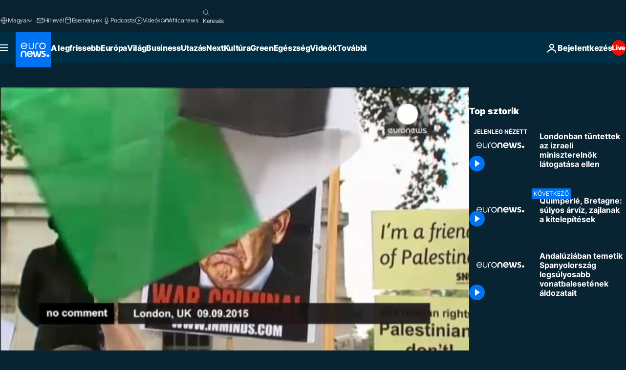

--- FILE ---
content_type: text/html; charset=UTF-8
request_url: https://hu.euronews.com/internal/video-details/313239/1
body_size: 1649
content:

<div class="b-videos-players__text o-section" id="js-replaceable-video-article-details" data-obfuscateLink="1">
    <div class="b-videos-players__headline">
          <a class="article-label" href="/nocomment" data-event="article-label">
        <span class="article-label__name">No Comment</span>
  </a>

      
<h1 class="c-article-title u-text-align--left u-padding-end-desktop-6 u-padding-1">
                                  Videók.
            
          Londonban tüntettek az izraeli miniszterelnök látogatása ellen
  </h1>

              <ul class="c-social-share c-social-share--video js-social-share-list ">
  <li class="c-social-share__item">
        <script>
      function fbLinkClick() {
        window.open('https://www.facebook.com/share.php?u=https%3A%2F%2Fhu.euronews.com%2Fvideo%2F2015%2F09%2F10%2Flondonban-tuntettek-az-izraeli-miniszterelnok-latogatasa-ellen%3Futm_source%3DFacebook%26utm_medium%3DSocial&amp;title=Londonban%20t%C3%BCntettek%20az%20izraeli%20minisztereln%C3%B6k%20l%C3%A1togat%C3%A1sa%20ellen','Londonban%20t%C3%BCntettek%20az%20izraeli%20minisztereln%C3%B6k%20l%C3%A1togat%C3%A1sa%20ellen','width=479,height=826,titlebar=no,top='+((window.innerHeight/2) - 200)+',left='+((window.innerWidth/2) - 100));
      }
    </script>
    <noscript>
            <style>
        .js-only-en.js-obscurate {
          display: none;
        }
      </style>
      <a href="https://www.facebook.com/share.php?u=https%3A%2F%2Fhu.euronews.com%2Fvideo%2F2015%2F09%2F10%2Flondonban-tuntettek-az-izraeli-miniszterelnok-latogatasa-ellen%3Futm_source%3DFacebook%26utm_medium%3DSocial&amp;title=Londonban%20t%C3%BCntettek%20az%20izraeli%20minisztereln%C3%B6k%20l%C3%A1togat%C3%A1sa%20ellen" target="_blank" aria-label="Oszd meg ezt a cikket a Facebook"
        onClick="window.open('https://www.facebook.com/share.php?u=https%3A%2F%2Fhu.euronews.com%2Fvideo%2F2015%2F09%2F10%2Flondonban-tuntettek-az-izraeli-miniszterelnok-latogatasa-ellen%3Futm_source%3DFacebook%26utm_medium%3DSocial&amp;title=Londonban%20t%C3%BCntettek%20az%20izraeli%20minisztereln%C3%B6k%20l%C3%A1togat%C3%A1sa%20ellen','Londonban%20t%C3%BCntettek%20az%20izraeli%20minisztereln%C3%B6k%20l%C3%A1togat%C3%A1sa%20ellen','width=479,height=826,titlebar=no,top='+((window.innerHeight/2) - 200)+',left='+((window.innerWidth/2) - 100))"
      >
              <img
      src="https://static.euronews.com/website/images/vector/social-icons/social_icon_fb.svg" width="32" height="32" alt=""
       class="c-social-share__icon"       loading="lazy"       fetchpriority="low"      >
  
      </a>
    </noscript>
    <span class="js-only-en js-obscurate" aria-label="Oszd meg ezt a cikket a Facebook" data-obscure='{"onClick":"fbLinkClick", "url":"https://www.facebook.com/share.php?u=https%3A%2F%2Fhu.euronews.com%2Fvideo%2F2015%2F09%2F10%2Flondonban-tuntettek-az-izraeli-miniszterelnok-latogatasa-ellen%3Futm_source%3DFacebook%26utm_medium%3DSocial&amp;title=Londonban%20t%C3%BCntettek%20az%20izraeli%20minisztereln%C3%B6k%20l%C3%A1togat%C3%A1sa%20ellen", "img": "{\"class\": \"c-social-share__icon\", \"src\": \"https://static.euronews.com/website/images/vector/social-icons/social_icon_fb.svg\", \"width\":\"32\", \"height\":\"32\", \"loading\":\"lazy\", \"fetchpriority\":\"low\"}", "title":"Oszd meg ezt a cikket a Facebook", "target": "_blank", "replace": false}'
    >
            <img
      src="https://static.euronews.com/website/images/vector/social-icons/social_icon_fb.svg" width="32" height="32" alt=""
       class="c-social-share__icon"       loading="lazy"       fetchpriority="low"      >
  
    </span>
  </li>
  <li class="c-social-share__item">
        <script>
      function twLinkClick() {
        window.open('https://twitter.com/intent/tweet?text=Londonban%20t%C3%BCntettek%20az%20izraeli%20minisztereln%C3%B6k%20l%C3%A1togat%C3%A1sa%20ellen&amp;url=https://hu.euronews.com/video/2015/09/10/londonban-tuntettek-az-izraeli-miniszterelnok-latogatasa-ellen%3Futm_source%3DTwitter%26utm_medium%3DSocial','Londonban%20t%C3%BCntettek%20az%20izraeli%20minisztereln%C3%B6k%20l%C3%A1togat%C3%A1sa%20ellen','width=500,height=400,titlebar=no,top='+((window.innerHeight/2) - 200)+',left='+((window.innerWidth/2) - 100));
      }
    </script>
    <noscript>
      <a href="https://twitter.com/intent/tweet?text=Londonban%20t%C3%BCntettek%20az%20izraeli%20minisztereln%C3%B6k%20l%C3%A1togat%C3%A1sa%20ellen&amp;url=https://hu.euronews.com/video/2015/09/10/londonban-tuntettek-az-izraeli-miniszterelnok-latogatasa-ellen%3Futm_source%3DTwitter%26utm_medium%3DSocial" target="_blank" aria-label="Oszd meg ezt a cikket a Twitter"
        onClick="window.open('https://twitter.com/intent/tweet?text=Londonban%20t%C3%BCntettek%20az%20izraeli%20minisztereln%C3%B6k%20l%C3%A1togat%C3%A1sa%20ellen&amp;url=https://hu.euronews.com/video/2015/09/10/londonban-tuntettek-az-izraeli-miniszterelnok-latogatasa-ellen%3Futm_source%3DTwitter%26utm_medium%3DSocial','Londonban%20t%C3%BCntettek%20az%20izraeli%20minisztereln%C3%B6k%20l%C3%A1togat%C3%A1sa%20ellen','width=500,height=400,titlebar=no,top='+((window.innerHeight/2) - 200)+',left='+((window.innerWidth/2) - 100))"
      >
              <img
      src="https://static.euronews.com/website/images/vector/social-icons/social_icon_twitter.svg" width="32" height="32" alt=""
       class="c-social-share__icon"       loading="lazy"       fetchpriority="low"      >
  
      </a>
    </noscript>
    <span class="js-only-en js-obscurate" aria-label="Oszd meg ezt a cikket a Twitter" data-obscure='{"onClick":"twLinkClick", "url":"https://twitter.com/intent/tweet?text=Londonban%20t%C3%BCntettek%20az%20izraeli%20minisztereln%C3%B6k%20l%C3%A1togat%C3%A1sa%20ellen&amp;url=https://hu.euronews.com/video/2015/09/10/londonban-tuntettek-az-izraeli-miniszterelnok-latogatasa-ellen%3Futm_source%3DTwitter%26utm_medium%3DSocial", "img": "{\"class\": \"c-social-share__icon\", \"src\": \"https://static.euronews.com/website/images/vector/social-icons/social_icon_twitter.svg\", \"width\":\"32\", \"height\":\"32\", \"loading\":\"lazy\", \"fetchpriority\":\"low\"}", "title":"Oszd meg ezt a cikket a Twitter", "target": "_blank", "replace": false}'
    >
      <img class="c-social-share__icon" src="https://static.euronews.com/website/images/vector/social-icons/social_icon_twitter.svg" title="Twitter" alt="Twitter" width="32" height="32" loading="lazy" fetchpriority="low" />
    </span>
  </li>
  <li class="c-social-share__item">
        <noscript>
      <a href="mailto:?body=https://hu.euronews.com/video/2015/09/10/londonban-tuntettek-az-izraeli-miniszterelnok-latogatasa-ellen" aria-label="Megosztás">
              <img
      src="https://static.euronews.com/website/images/vector/social-icons/social_icon_mail_white.svg" width="22" height="22" alt=""
       class="c-social-share__icon"       loading="lazy"       fetchpriority="low"      >
  
      </a>
    </noscript>
    <span class="js-only-en js-obscurate" aria-label="Megosztás" data-obscure='{"url":"mailto:?body=https://hu.euronews.com/video/2015/09/10/londonban-tuntettek-az-izraeli-miniszterelnok-latogatasa-ellen", "img": "{\"class\": \"c-social-share__icon\", \"src\": \"https://static.euronews.com/website/images/vector/social-icons/social_icon_mail_white.svg\", \"width\":\"22\", \"height\":\"22\"}", "title":"Megosztás", "target": "_blank", "replace": false}'
    >
            <img
      src="https://static.euronews.com/website/images/vector/social-icons/social_icon_mail_white.svg" width="22" height="22" alt=""
       class="c-social-share__icon"       loading="lazy"       fetchpriority="low"      >
  
    </span>
  </li>
  <li class="c-social-share__item js-tooltip c-tooltip" aria-label="Másolja a cikk videójának embed-kódját">
          <img
      src="https://static.euronews.com/website/images/vector/social-icons/social_icon_copy_link.svg" width="16" height="16" alt=""
       class="c-social-share__icon"       loading="lazy"       fetchpriority="low"      >
  
    <div class="c-tooltip__wrapper">
      <div class="c-tooltip__content">
        <div class="c-tooltip__title">
          Másolja a cikk videójának embed-kódját
        </div>
        <div class="c-tooltip__text">
          <input class="c-tooltip__input js-copyInput" value="https://hu.euronews.com/video/2015/09/10/londonban-tuntettek-az-izraeli-miniszterelnok-latogatasa-ellen">
          <button class="c-tooltip__btn js-copybtn">Másolás</button>
        </div>
      </div>
    </div>
  </li>
  <li class="c-social-share__item js-tooltip c-tooltip">
          <img
      src="https://static.euronews.com/website/images/vector/social-icons/euronews_icons_embed.svg" width="24" height="24" alt=""
       class="c-social-share__icon"       loading="lazy"       fetchpriority="low"      >
  
    <div class="c-tooltip__wrapper">
      <div class="c-tooltip__content">
        <div class="c-tooltip__title">
          Másolja a cikk videójának embed-kódját
        </div>
        <div class="c-tooltip__text">
          <input class="c-tooltip__input js-copyInput"
                  value="https://hu.euronews.com/embed/313239">
          <button class="c-tooltip__btn js-copybtn">Másolás</button>
        </div>
      </div>
    </div>
  </li>
</ul>

          </div>
    <div class="b-videos-players__content">
      <div class="b-videos-players__date-disclaimer">
                  <div class="b-videos-players__date u-margin-y-1" data-timestamp="1441871643">
              A legfrissebb fejlemények: <time datetime="2015-09-10 09:54:03 +02:00">10/09/2015 - 9:54 CEST</time>
          </div>
                      </div>
      <div class="b-videos-players__summary-box ">              <h2 class="summary summary--has-content-limited js-video-description"></h2>
              <button class="c-cta js-read-more">
                &hellip; Még több tartalom
              </button>
              <div class="b-videos-players__rest-of-text js-rest-of-text">
                  <div class="c-article-content" style="--widget_related_list_trans: 'Kapcsolódó cikkünk';">
                                                              <p>Mintegy 300-an tüntettek zászlókat lengetve és “Free Palestine” feliratú táblákkal London központjában szerdán. Így tiltakoztak az izraeli miniszterelnök kétnapos látogatása ellen.</p>
<p>Kisebb összecsapások is kialakultak a rendőrség és a tiltakozók között, amikor a menet elhaladt a brit kormányfő rezidenciája, a Downing Street 10. előtti úton. Benjamin Netanjahu szerdán délután érkezett Londonba.</p>

                                      </div>
                                        <div class="b-videos-players__tags">
                            <ul id="adb-article-tags" class="c-tags-list">
          
              <li class="c-tags-list__item">
                                <a
    href="/tag/london"
     aria-label="További cikkek megtekintése a London címkéről"     class="c-cta"
          >
    London
  </a>

        </li>
                
              <li class="c-tags-list__item">
                                <a
    href="/tag/tuntetes"
     aria-label="További cikkek megtekintése a Tüntetés címkéről"     class="c-cta"
          >
    Tüntetés
  </a>

        </li>
                
              <li class="c-tags-list__item">
                                <a
    href="/tag/benjamin-netanjahu"
     aria-label="További cikkek megtekintése a Benjamín Netanjahu címkéről"     class="c-cta"
          >
    Benjamín Netanjahu
  </a>

        </li>
            </ul>
</div>
                                </div>
                </div>
    </div>
</div>
